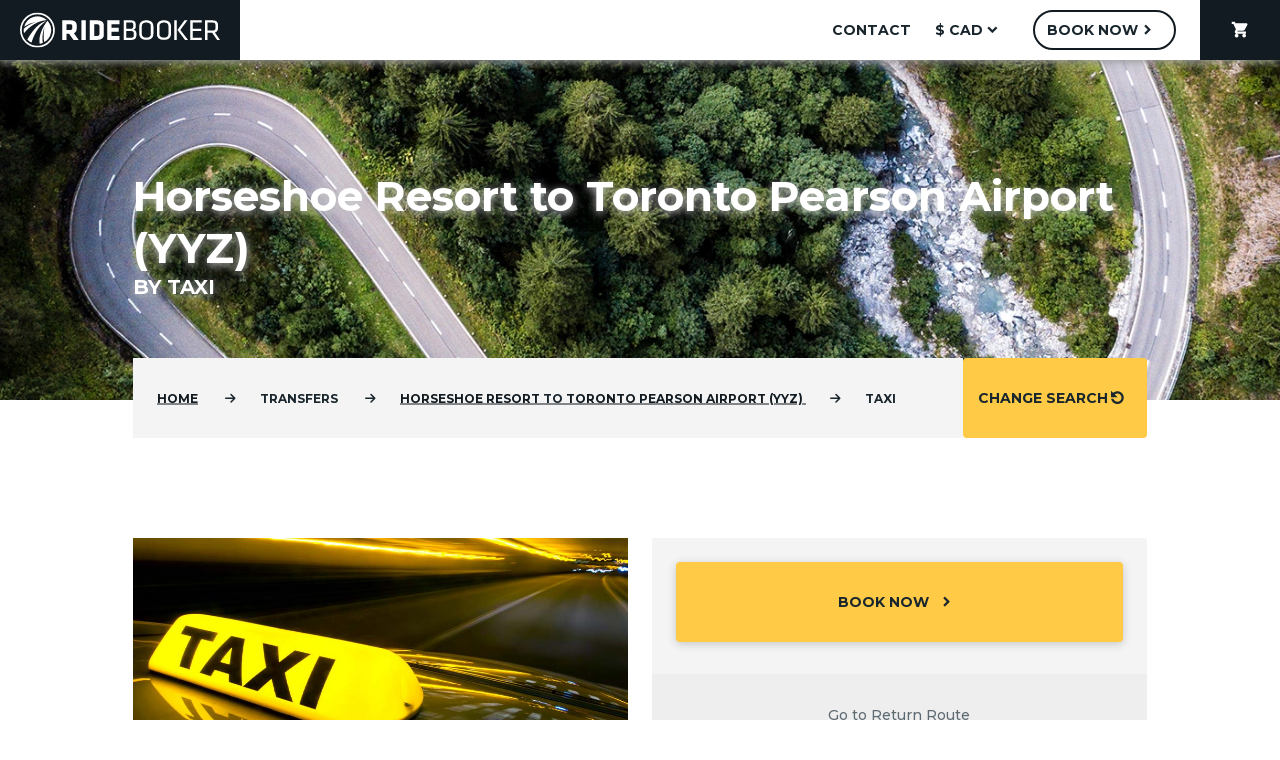

--- FILE ---
content_type: text/html; charset=utf-8
request_url: https://www.ridebooker.com/transfers/horseshoe-resort/yyz/taxi
body_size: 10624
content:
<!DOCTYPE html>
<html lang="en">
    <head>
                    <!-- Sentry Error Logging -->
            <link rel="dns-prefetch" href="https://js.sentry-cdn.com"><link rel="preconnect" href="https://js.sentry-cdn.com" crossorigin>
<link rel="preload" href="https://js.sentry-cdn.com/3629a297ad424027a59b07029beb63b1.min.js" as="script" crossorigin>
<script src="https://js.sentry-cdn.com/3629a297ad424027a59b07029beb63b1.min.js" crossorigin></script>
<script>
    Sentry.onLoad(function() {
        Sentry.init({
            dsn: "https://5a56d2b76f1b4dfcb9a10c09cdfbf6b4@o19214.ingest.us.sentry.io/1823115",
            environment: "prod",
            denyUrls: [
                /nudgify\.com/i,
                /googleapis\.com/i,
                /ridebooker\.com\/assets\/js\/vendor\.js/i
            ],
            ignoreErrors: [
                "TypeError: Load failed"
            ],
            beforeSend: function (event) {
                if (event.message === "__sentry_warmup__") {
                    return null
                }
                return event
            },
        })
        Sentry.setTag("version", "8.6.1")
    })

    Sentry.captureMessage("__sentry_warmup__", "info")
</script>
            <!-- Iubenda Cookie Blocking -->
            <!--- Cookie Solution --->
<script type="text/javascript">
    var _iub = _iub || []
    _iub.csConfiguration = {
        "enableCcpa":true,
        "countryDetection":true,
        "askConsentAtCookiePolicyUpdate":true,
        "consentOnDocument":true,
        "ccpaAcknowledgeOnDisplay":true,
        "lang":"en",
        "siteId":1045988,
        "perPurposeConsent":true,
        "cookiePolicyId":23368259,
        "banner":{
            "slideDown":false,
            "acceptButtonDisplay":true,
            "customizeButtonDisplay":true,
            "acceptButtonColor":"#0073CE",
            "acceptButtonCaptionColor":"white",
            "customizeButtonColor":"#DADADA",
            "customizeButtonCaptionColor":"#4D4D4D",
            "rejectButtonDisplay":true,
            "rejectButtonColor":"#0073CE",
            "rejectButtonCaptionColor":"white",
            "position":"float-bottom-center",
            "backgroundOverlay":true,
            "textColor":"black",
            "backgroundColor":"white"
        },
        "callback": {
            onPreferenceExpressedOrNotNeeded: function(preference) {
                dataLayer.push({
                    iubenda_ccpa_opted_out: _iub.cs.api.isCcpaOptedOut()
                });
                if (!preference) {
                    dataLayer.push({
                        event: "iubenda_preference_not_needed"
                    });
                } else {
                    if (preference.consent === true) {
                        dataLayer.push({
                            event: "iubenda_consent_given"
                        });
                    } else if (preference.consent === false) {
                        dataLayer.push({
                            event: "iubenda_consent_rejected"
                        });
                    } else if (preference.purposes) {
                        for (var purposeId in preference.purposes) {
                            if (preference.purposes[purposeId]) {
                                dataLayer.push({
                                    event: "iubenda_consent_given_purpose_" + purposeId
                                });
                            }
                        }
                    }
                }
            }
        }
    }
</script>
<link rel="preload" href="//cdn.iubenda.com/cs/ccpa/stub.js" as="script">
<script src="//cdn.iubenda.com/cs/ccpa/stub.js"></script><link rel="preload" href="//cdn.iubenda.com/cs/iubenda_cs.js" as="script">
<script src="//cdn.iubenda.com/cs/iubenda_cs.js" async></script>
<!--- Consent Solution --->
<script type="text/javascript">
    var _iub = _iub || {}
    _iub.cons_instructions = _iub.cons_instructions || []
    _iub.cons_instructions.push(["init", {api_key: "wrIcNjVNQycAnWvz1CkCJ8DgA3LQhgzX"}])
</script>
<link rel="dns-prefetch" href="https://cdn.iubenda.com"><link rel="preconnect" href="https://cdn.iubenda.com">
<link rel="preload" href="https://cdn.iubenda.com/cons/iubenda_cons.js" as="script">
<script src="https://cdn.iubenda.com/cons/iubenda_cons.js" async></script>        
        <!-- Metas -->
        <meta http-equiv="Content-Type" content="text/html; charset=utf-8" />
        <meta name="description" content="Book Now! Easy online booking: Horseshoe Resort, ON to Toronto Pearson International Airport (YYZ) Taxi transportation. Book online or call today." />
<meta name="keywords" content="ridebooker,Transportation: Taxi from Horseshoe Resort to Toronto Pearson Airport (YYZ),," />
<meta name="author" content="Ridebooker" />
<meta name="title" content="Taxi | Horseshoe Resort to Toronto Pearson Airport (YYZ)" />
<meta name="robots" content="index,follow" />
        <title>Taxi | Horseshoe Resort to Toronto Pearson Airport (YYZ)</title>
                                    <link rel="shortcut icon" href="/images/favicon.ico"/>
        <meta name="viewport" content="width=device-width, user-scalable=no, initial-scale=1.0, maximum-scale=1.0, minimum-scale=1.0">
        <meta name="format-detection" content="telephone=no">
        <meta http-equiv="X-UA-Compatible" content="ie=edge">

        <!-- JS -->
        <script>
    (function (w, d, s, l, i) {
        w[l] = w[l] || []
        w[l].push({
            "gtm.start":
                new Date().getTime(), event: "gtm.js"
        })
        const f = d.getElementsByTagName(s)[0]
        const j = d.createElement(s)
        const dl = l != "dataLayer" ? "&l=" + l : ""
        j.async = true
        j.src = "https://www.googletagmanager.com/gtm.js?id=" + i + dl
        f.parentNode.insertBefore(j, f)
    })(window, document, "script", "dataLayer", "GTM-NH6ZSR")
</script>
        <link rel="preload" href="/assets/js/manifest.js?id=3c768977c2574a34506e" as="script">
<script src="/assets/js/manifest.js?id=3c768977c2574a34506e" defer></script>        <link rel="preload" href="/assets/js/vendor.js?id=4005e0aaef605905fb9f" as="script">
<script src="/assets/js/vendor.js?id=4005e0aaef605905fb9f" defer></script>        <link rel="preload" href="/assets/js/index.js?id=4b902687163fb7d24f36" as="script">
<script src="/assets/js/index.js?id=4b902687163fb7d24f36" defer></script>
        <!-- Stylesheets -->
        <!-- CSS -->
        <link rel="stylesheet" as="style" href="/assets/css/frontend.css?id=f2707537c0997c599e50">        <!-- Google Fonts -->
        <link rel="dns-prefetch" href="https://fonts.googleapis.com"><link rel="preconnect" href="https://fonts.googleapis.com">
<link rel="preload" as="style" href="https://fonts.googleapis.com/css?family=Montserrat:300,400,500,700|Roboto:300,400,500,700&display=swap" onload="this.rel='stylesheet'">        <!-- Material Icons -->
        <link rel="stylesheet" as="style" href="https://fonts.googleapis.com/icon?family=Material+Icons">        <!-- Font Awesome -->
        <link rel="dns-prefetch" href="https://cdnjs.cloudflare.com"><link rel="preconnect" href="https://cdnjs.cloudflare.com">
<link rel="preload" as="style" href="https://cdnjs.cloudflare.com/ajax/libs/font-awesome/6.6.0/css/all.min.css" onload="this.rel='stylesheet'">        <!-- Material Icon Font Preload -->
        <link rel="dns-prefetch" href="https://fonts.gstatic.com"><link rel="preconnect" href="https://fonts.gstatic.com">
<link rel="preload" as="font" type="font/woff2" href="https://fonts.gstatic.com/s/materialicons/v126/flUhRq6tzZclQEJ-Vdg-IuiaDsNc.woff2" crossorigin="anonymous">    </head>
    <body class="trip_rate_show">
        <noscript>
    <iframe src="https://www.googletagmanager.com/ns.html?id=GTM-NH6ZSR"
            height="0" width="0" style="display:none; visibility:hidden"></iframe>
</noscript>
        <header id="rb-nav">
    <div class="rb-header rb-header--desktop ">
        <a href="/?from=horseshoe-resort&to=yyz&rate=taxi" class="rb-header__logo rb-header__logo--main rb-logo" aria-label="Home">
            <svg class="rb-nav-bar-logo" data-name="rb-nav-bar-logo" xmlns="http://www.w3.org/2000/svg" viewBox="0 0 500 87.1" width="200px" height="34.84px">
    <path d="M168.19 81.64a43.55 43.55 0 1 0 43.55 43.55 43.55 43.55 0 0 0-43.55-43.55zm0 82.75a39.2 39.2 0 1 1 39.2-39.2 39.2 39.2 0 0 1-39.2 39.19z" transform="translate(-124.64 -81.64)"/>
    <path d="M173.85 159.34a34.14 34.14 0 0 0 7.86-2.3c-3.49-21 4-39.15 4-39.15-3.49 20.48-1.82 31.74-.16 37.2a34.37 34.37 0 0 0 7.65-53.26c-19.59 26.61-21.6 45.67-19.35 57.51zM192.18 100.8A34.38 34.38 0 0 0 135 116.39a80.16 80.16 0 0 1 29.77-11.65c-17.29 6.43-26.25 12.74-30.77 17a35 35 0 0 0-.2 3.69 34.39 34.39 0 0 0 .8 7.38c24.97-30.13 50.77-32.07 57.58-32.01z" transform="translate(-124.64 -81.64)"/>
    <path d="M189.48 103.36s-21.44.91-46.77 45.3a34.6 34.6 0 0 0 10.49 7.78c5.65-18.03 16.43-41.19 36.28-53.08zM266.43 120.72v-6c0-9.13-4.38-13.81-16.22-13.81H230v48.66h11v-15.11h6.43l10.74 15.12h13l-11.76-16.66c4.83-2.04 7.02-6.13 7.02-12.2zm-11-1.1c0 3.65-1.17 5.33-5.84 5.33h-8.69v-14.31h8.69c4.46 0 5.84 1.46 5.84 5.11z" transform="translate(-124.64 -81.64)"/>
    <path d="M153.53 19.29h10.96v48.66h-10.96z"/>
    <path d="M317.84 100.92H299v48.66h18.85c12 0 16.44-6.14 16.44-12.64v-23.38c-.01-6.56-4.47-12.64-16.45-12.64zm5.48 33c0 3.8-1.32 5.92-6.79 5.92h-6.58v-29.2h6.58c5.48 0 6.79 2.12 6.79 5.92z" transform="translate(-124.64 -81.64)"/>
    <path d="M218.04 67.95h30.62v-9.72H229v-10.6h18.12v-9.71H229V29h19.66v-9.71h-30.62v48.66z"/>
    <path d="M408.45 124.52c4.31-1.61 5.55-4.38 5.55-8.11v-5.63c0-6.43-3.8-9.86-11.47-9.86h-18.78v48.66h19.8c7.31 0 12.06-3.65 12.06-10.45v-5.84c0-5.19-2.93-8.04-7.16-8.77zM390 106.33h12.13c3.8 0 5.55 1.46 5.55 4.6v5.48c0 3.51-1.83 5.7-6.58 5.7H390zm19.29 32.29c0 3.65-2.19 5.55-6.65 5.55H390v-16.65h12.27c4.82 0 7 2.12 7 6zM440.52 100.8c-12.57 0-17.61 6.65-17.61 14.76v19.26c0 8.11 5 14.76 17.61 14.76s17.61-6.65 17.61-14.76v-19.27c0-8.1-5.04-14.75-17.61-14.75zm11.32 33.88c0 6-3.65 9.35-11.32 9.35s-11.32-3.36-11.32-9.35v-19c0-6 3.65-9.35 11.32-9.35s11.32 3.36 11.32 9.35zM484.5 100.8c-12.57 0-17.61 6.65-17.61 14.76v19.26c0 8.11 5 14.76 17.61 14.76s17.61-6.65 17.61-14.76v-19.27c0-8.1-5.04-14.75-17.61-14.75zm11.32 33.88c0 6-3.65 9.35-11.32 9.35s-11.32-3.36-11.32-9.35v-19c0-6 3.65-9.35 11.32-9.35s11.32 3.36 11.32 9.35z" transform="translate(-124.64 -81.64)"/>
    <path d="M385.88 19.29h6.28v48.66h-6.28zM418.61 19.29h-7.38l-17.54 23.89 18.86 24.77h7.52l-19.29-24.77 17.83-23.89zM432.2 45.81h20.75v-5.63H432.2V24.91h22.36v-5.62h-28.64v48.66h28.71v-5.63H432.2V45.81z"/>
    <path d="M612 131.24c5.63-1.61 7.74-5.55 7.74-11.32v-7c0-7.45-3.65-12-14.1-12h-18.56v48.66h6.28V132h11.91l12.13 17.61h7.23zm-18.63-4.82v-19.87h12.06c6 0 8 1.61 8 6.43v7c0 4.75-2 6.43-8 6.43z" transform="translate(-124.64 -81.64)"/>
</svg>
        </a>
        <div class="rb-header__hamburger ">
            <button class="mdc-icon-button material-icons">menu</button>
        </div>
        <nav class="rb-header__nav rb-header__nav--desktop">
            <ul class="rb-header__menu">
                <li class="rb-header__menu-item">
                    
        <a href="/contact" tabindex="0" class="rb-button   mdc-button rb-button--white rb-button--text-black "  aria-label="contact">
        <div class="mdc-button__ripple"></div>
        
        <span class="id-label mdc-button__label">contact</span>
        <div class=" circular-progress" style="display: none;"">
    <svg class="spinner" width="24px" height="24px" viewBox="0 0 66 66" xmlns="http://www.w3.org/2000/svg">
        <circle class="path" fill="none" stroke-width="6" stroke-linecap="round" cx="33" cy="33" r="30"></circle>
    </svg>
</div>

        
      </a>                </li>
                    <li class="rb-header__menu-item rb-header__menu-item--dropdown">
        
        <a  tabindex="0" class="rb-button rb-button--icon-trailing  mdc-button rb-button--white rb-button--text-black "  aria-label="$ CAD">
        <div class="mdc-button__ripple"></div>
        
        <span class="id-label mdc-button__label">$ CAD</span>
        <div class=" circular-progress" style="display: none;"">
    <svg class="spinner" width="24px" height="24px" viewBox="0 0 66 66" xmlns="http://www.w3.org/2000/svg">
        <circle class="path" fill="none" stroke-width="6" stroke-linecap="round" cx="33" cy="33" r="30"></circle>
    </svg>
</div>

        <i class="id-trailing-icon material-icons mdc-button__icon " aria-hidden="true">expand_more</i>
      </a>        <div class="mdc-menu mdc-menu-surface">
            <ul class="mdc-list" role="menu" aria-hidden="true" aria-orientation="vertical" tabindex="-1">
                <li class="mdc-list-item" role="menuitem" onclick="document.location = '/elements/changeCurrency?currency=USD';">
                    <span class="mdc-list-item__text">$ USD</span>
                </li>
                <li class="mdc-list-item" role="menuitem" onclick="document.location = '/elements/changeCurrency?currency=CAD';">
                    <span class="mdc-list-item__text">$ CAD</span>
                </li>
            </ul>
        </div>
    </li>
                <li class="rb-header__menu-item">
                    
        <a href="/booking" tabindex="0" class="rb-button rb-button--icon-trailing  mdc-button rb-button--round rb-button--white rb-button--no-shadow "  aria-label="Book Now">
        <div class="mdc-button__ripple"></div>
        
        <span class="id-label mdc-button__label">Book Now</span>
        <div class=" circular-progress" style="display: none;"">
    <svg class="spinner" width="24px" height="24px" viewBox="0 0 66 66" xmlns="http://www.w3.org/2000/svg">
        <circle class="path" fill="none" stroke-width="6" stroke-linecap="round" cx="33" cy="33" r="30"></circle>
    </svg>
</div>

        <i class="id-trailing-icon material-icons mdc-button__icon " aria-hidden="true">chevron_right</i>
      </a>                </li>
                <li class="rb-header__menu-item rb-header__menu-item--cart ">
                    
        <a href="/booking/cart" tabindex="0" class="rb-button   mdc-button rb-button--text-white rb-button--no-shadow "  aria-label="shopping_cart">
        <div class="mdc-button__ripple"></div>
        <i class="material-icons mdc-button__icon " aria-hidden="true">shopping_cart</i>
        <span class="id-label mdc-button__label"></span>
        <div class=" circular-progress" style="display: none;"">
    <svg class="spinner" width="24px" height="24px" viewBox="0 0 66 66" xmlns="http://www.w3.org/2000/svg">
        <circle class="path" fill="none" stroke-width="6" stroke-linecap="round" cx="33" cy="33" r="30"></circle>
    </svg>
</div>

        
      </a>                </li>
            </ul>
        </nav>
    </div>
    <div class="rb-header rb-header--mobile">
    <div class="rb-header__logo rb-header__logo--mobile-menu rb-logo">
        <svg class="rb-mobile-header-logo" data-name="rb-mobile-header-logo" xmlns="http://www.w3.org/2000/svg" viewBox="0 0 500 87.1" width="200px" height="34.84px">
    <path d="M168.19 81.64a43.55 43.55 0 1 0 43.55 43.55 43.55 43.55 0 0 0-43.55-43.55zm0 82.75a39.2 39.2 0 1 1 39.2-39.2 39.2 39.2 0 0 1-39.2 39.19z" transform="translate(-124.64 -81.64)"/>
    <path d="M173.85 159.34a34.14 34.14 0 0 0 7.86-2.3c-3.49-21 4-39.15 4-39.15-3.49 20.48-1.82 31.74-.16 37.2a34.37 34.37 0 0 0 7.65-53.26c-19.59 26.61-21.6 45.67-19.35 57.51zM192.18 100.8A34.38 34.38 0 0 0 135 116.39a80.16 80.16 0 0 1 29.77-11.65c-17.29 6.43-26.25 12.74-30.77 17a35 35 0 0 0-.2 3.69 34.39 34.39 0 0 0 .8 7.38c24.97-30.13 50.77-32.07 57.58-32.01z" transform="translate(-124.64 -81.64)"/>
    <path d="M189.48 103.36s-21.44.91-46.77 45.3a34.6 34.6 0 0 0 10.49 7.78c5.65-18.03 16.43-41.19 36.28-53.08zM266.43 120.72v-6c0-9.13-4.38-13.81-16.22-13.81H230v48.66h11v-15.11h6.43l10.74 15.12h13l-11.76-16.66c4.83-2.04 7.02-6.13 7.02-12.2zm-11-1.1c0 3.65-1.17 5.33-5.84 5.33h-8.69v-14.31h8.69c4.46 0 5.84 1.46 5.84 5.11z" transform="translate(-124.64 -81.64)"/>
    <path d="M153.53 19.29h10.96v48.66h-10.96z"/>
    <path d="M317.84 100.92H299v48.66h18.85c12 0 16.44-6.14 16.44-12.64v-23.38c-.01-6.56-4.47-12.64-16.45-12.64zm5.48 33c0 3.8-1.32 5.92-6.79 5.92h-6.58v-29.2h6.58c5.48 0 6.79 2.12 6.79 5.92z" transform="translate(-124.64 -81.64)"/>
    <path d="M218.04 67.95h30.62v-9.72H229v-10.6h18.12v-9.71H229V29h19.66v-9.71h-30.62v48.66z"/>
    <path d="M408.45 124.52c4.31-1.61 5.55-4.38 5.55-8.11v-5.63c0-6.43-3.8-9.86-11.47-9.86h-18.78v48.66h19.8c7.31 0 12.06-3.65 12.06-10.45v-5.84c0-5.19-2.93-8.04-7.16-8.77zM390 106.33h12.13c3.8 0 5.55 1.46 5.55 4.6v5.48c0 3.51-1.83 5.7-6.58 5.7H390zm19.29 32.29c0 3.65-2.19 5.55-6.65 5.55H390v-16.65h12.27c4.82 0 7 2.12 7 6zM440.52 100.8c-12.57 0-17.61 6.65-17.61 14.76v19.26c0 8.11 5 14.76 17.61 14.76s17.61-6.65 17.61-14.76v-19.27c0-8.1-5.04-14.75-17.61-14.75zm11.32 33.88c0 6-3.65 9.35-11.32 9.35s-11.32-3.36-11.32-9.35v-19c0-6 3.65-9.35 11.32-9.35s11.32 3.36 11.32 9.35zM484.5 100.8c-12.57 0-17.61 6.65-17.61 14.76v19.26c0 8.11 5 14.76 17.61 14.76s17.61-6.65 17.61-14.76v-19.27c0-8.1-5.04-14.75-17.61-14.75zm11.32 33.88c0 6-3.65 9.35-11.32 9.35s-11.32-3.36-11.32-9.35v-19c0-6 3.65-9.35 11.32-9.35s11.32 3.36 11.32 9.35z" transform="translate(-124.64 -81.64)"/>
    <path d="M385.88 19.29h6.28v48.66h-6.28zM418.61 19.29h-7.38l-17.54 23.89 18.86 24.77h7.52l-19.29-24.77 17.83-23.89zM432.2 45.81h20.75v-5.63H432.2V24.91h22.36v-5.62h-28.64v48.66h28.71v-5.63H432.2V45.81z"/>
    <path d="M612 131.24c5.63-1.61 7.74-5.55 7.74-11.32v-7c0-7.45-3.65-12-14.1-12h-18.56v48.66h6.28V132h11.91l12.13 17.61h7.23zm-18.63-4.82v-19.87h12.06c6 0 8 1.61 8 6.43v7c0 4.75-2 6.43-8 6.43z" transform="translate(-124.64 -81.64)"/>
</svg>
    </div>

    <div class="rb-header__close-btn">
        <button class="mdc-icon-button material-icons">close</button>
    </div>

    <nav class="rb-header__mobile-nav">
        <ul class="rb-header__menu">
            <li class="rb-header__menu-item">
                <a href="/">Home</a>
            </li>
            <li class="rb-header__menu-item">
                <a href="/contact">Contact us</a>
            </li>
            <li class="rb-header__menu-item">
                <a href="/booking">Book now</a>
            </li>
            <li class="rb-header__menu-item">
                <a href="/booking/cart">Cart (0)</a>
            </li>

                                                <li class="rb-header__menu-item rb-header__menu-item--secondary" onclick="document.location = '/elements/changeCurrency?currency=USD';">
                        Switch to $ USD
                    </li>
                                    </ul>
    </nav>
</div>
</header>

        <main>
    <section class="hero-text">
    <picture class="rb-picture rb-picture--blow-up">
                <source media="(min-width: 960px)" srcset="/images/hero/heroDes.webp" type="image/webp">
<source media="(min-width: 960px)" srcset="/images/hero/heroDes.jpg" type="image/jpeg">
<source media="(min-width: 600px)" srcset="/images/hero/heroTab.webp" type="image/webp">
<source media="(min-width: 600px)" srcset="/images/hero/heroTab.jpg" type="image/jpeg">
<source srcset="/images/hero/heroMob.webp" type="image/webp">
<source srcset="/images/hero/heroMob.jpg" type="image/jpeg">
                <img class="rb-picture__image" src="/images/hero/heroDes.jpg" alt="Hero">
            </picture>    <div class="l-container">
        <div class="l-grid">
            <div class="l-row">
                <div class="l-col--span-4-phone
                    l-col--span-8-tablet
                    l-col--span-12-desktop
                    l-col--span-10-wide">
                    <div class="hero-text__content">
                        <p class="hero-text__subtitle"></p>
                        <h1 class="hero-text__title">Horseshoe Resort to Toronto Pearson Airport (YYZ)</h1>
                        <p class="hero-text__subtitle">BY Taxi</p>
                    </div>
                </div>
            </div>
        </div>
    </div>
</section>
    <section class="trip-rate-bread">
    <div class="l-container">
        <div class="l-grid">
            <div class="rb-breadcrumb-bar">
    <div class="l-row">
        <div class="l-col--span-3-phone
                l-col--span-5-tablet
                l-col--span-9-desktop
                l-col--span-8-wide">
            <div class="rb-breadcrumb rb-breadcrumb--collapse">
    <ul class="rb-breadcrumb__list">
                    <li class="rb-breadcrumb__list-item ">
                                    <a href="/?from=horseshoe-resort&amp;to=yyz&amp;rate=taxi">Home</a>
                            </li>
                    <li class="rb-breadcrumb__list-item ">
                                    Transfers                            </li>
                    <li class="rb-breadcrumb__list-item ">
                                                            <a href="/transfers/horseshoe-resort/yyz?rate=taxi">
                                        Horseshoe Resort                    <span>TO</span>
                    Toronto Pearson Airport (YYZ)                                            </a>
                                                </li>
                    <li class="rb-breadcrumb__list-item rb-breadcrumb__list-item--main">
                                    Taxi                            </li>
            </ul>
</div>
        </div>
        <div class="l-col--span-1-phone
                l-col--span-3-tablet
                l-col--span-3-desktop
                l-col--span-2-wide">
            
        <a href="/" tabindex="0" class="rb-button rb-button--icon-trailing  mdc-button rb-button--block rb-button--shrink rb-button--no-shadow "  aria-label="Change Search">
        <div class="mdc-button__ripple"></div>
        
        <span class="id-label mdc-button__label">Change Search</span>
        <div class=" circular-progress" style="display: none;"">
    <svg class="spinner" width="24px" height="24px" viewBox="0 0 66 66" xmlns="http://www.w3.org/2000/svg">
        <circle class="path" fill="none" stroke-width="6" stroke-linecap="round" cx="33" cy="33" r="30"></circle>
    </svg>
</div>

        <i class="id-trailing-icon material-icons mdc-button__icon fa-flip-horizontal" aria-hidden="true">refresh</i>
      </a>        </div>
    </div>
</div>
        </div>
    </div>
</section>
    <section class="trip-rate-block">
    <div class="l-container">
        <div class="l-grid">
            <div class="l-row">
                <div class="l-col--span-4-phone
                    l-col--span-4-tablet
                    l-col--span-6-desktop
                    l-col--span-5-wide">
                    <picture class="rb-picture ">
                <source srcset="/images/vehicles/taxi_sign.jpg">
                <img class="rb-picture__image" src="/images/vehicles/taxi_sign.jpg" alt="Vehicle">
            </picture>                    <div class="trip-rate-block__text1">
                        <article class="trip-rate-service-info">
    <h3 class="trip-rate-service-info__header"><mark>Service Information</mark></h3>
    <div class="trip-rate-service-info__content">
        <p>Our taxi is a personalized transfer option that operates 24 hours a day, 7 days a week. </p>
<p>Our taxis can accommodate up to 2 passengers and 2 bags.  Ski/snowboard bags, golf clubs and bikes cannot be accommodated in these vehicles.</p>    </div>
</article>
                    </div>
                </div>
                <div class="l-col--span-4-phone
                    l-col--span-4-tablet
                    l-col--span-6-desktop
                    l-col--span-5-wide">
                    <article class="ticket-price-info bg-gray">
    <div class="ticket-price-info__content">
        <ul class="price-table">
                        </ul>

        
        <a href="/booking?from=horseshoe-resort&amp;to=yyz&amp;rate=taxi" tabindex="0" class="rb-button rb-button--icon-trailing  mdc-button rb-button--block rb-button--raised ticket-price-info__book-now-btn ticket-price-info__book-now-btn-margin"  aria-label="Book Now">
        <div class="mdc-button__ripple"></div>
        
        <span class="id-label mdc-button__label">Book Now</span>
        <div class=" circular-progress" style="display: none;"">
    <svg class="spinner" width="24px" height="24px" viewBox="0 0 66 66" xmlns="http://www.w3.org/2000/svg">
        <circle class="path" fill="none" stroke-width="6" stroke-linecap="round" cx="33" cy="33" r="30"></circle>
    </svg>
</div>

        <i class="id-trailing-icon material-icons mdc-button__icon " aria-hidden="true">chevron_right</i>
      </a>
        <a class="ticket-price-info__schedule-link hide" href="#handorgel1">See the schedule</a>

                    </div>

            <a class="ticket-price-info__bottom-link" href="/transfers/yyz/horseshoe-resort/taxi">Go to Return Route</a>
    </article>

<script>
const GET_PRICE_BREAKDOWN_API_URL = '/ajax/getPriceBreakdown';
const errorPhoneNumberHtml = '<a href="tel:16046395050" style="text-decoration: none; color: unset;">+1 (604) 639 5050</a> (International)';
const errorEmailHtml = '<a href="mailto:info@ridebooker.com">info@ridebooker.com</a>';
</script>
                </div>
                <div class="trip-rate-block__text2
                    l-col--span-4-phone
                    l-col--span-4-tablet
                    l-col--span-6-desktop
                    l-col--span-5-wide">
                    <article class="trip-rate-service-info">
    <h3 class="trip-rate-service-info__header"><mark>Service Information</mark></h3>
    <div class="trip-rate-service-info__content">
        <p>Our taxi is a personalized transfer option that operates 24 hours a day, 7 days a week. </p>
<p>Our taxis can accommodate up to 2 passengers and 2 bags.  Ski/snowboard bags, golf clubs and bikes cannot be accommodated in these vehicles.</p>    </div>
</article>
                </div>
            </div>
        </div>
    </div>
</section>
        <section class="trip-rate-accordion bg-gray">
    <div class="l-container">
        <div class="l-grid">
            <div class="l-row bg-white">
                <div class="l-col--offset-1-tablet
                    l-col--offset-1-desktop
                    l-col--offset-1-wide"></div>
                <div class="l-col--span-4-phone
                    l-col--span-6-tablet
                    l-col--span-10-desktop
                    l-col--span-8-wide">
                    <div class="rb-accordion handorgel">
                        
                                <h3 class="handorgel__header location">
    <button class="handorgel__header__button">
        <span class="heading-3 marked handorgel__header__title">Pickup/Dropoff Locations</span>
    </button>
</h3>
<div class="handorgel__content" >
    <div class="handorgel__content__inner">
                        <section class="trip-rate-accordion-map">
            <div class="l-row">
                <div class="l-col--full">
                    <h4 class="trip-rate-accordion-map__title">Location Finder</h4>
                </div>
            </div>
            <div class="l-row">
                <div class="l-col--full">
                    <p class="trip-rate-accordion-map__description">If you don't see your pickup or drop off location in the
                        list, you can enter an address, hotel name or postal/zip code into the search field below to find the nearest option.</p>
                                            <p class="trip-rate-accordion-map__description">Any local address may also be selected as a pickup location.</p>
                                                                <p class="trip-rate-accordion-map__description">Any local address may also be selected as a dropoff location.</p>
                                    </div>
            </div>
            <div class="l-row">
                <div class="l-col--span-4-phone
                      l-col--span-4-tablet
                      l-col--span-7-desktop
                      l-col--span-6-wide">
                    <div class="id-address-elem rb-text-input ">
            <div class="mdc-text-field mdc-text-field--outlined mdc-text-field--wide">
            <input
                type="text"
                class="mdc-text-field__input "
                id="address"
                name="address"                                                                                                                                                            >
            <div class="mdc-notched-outline">
                <div class="mdc-notched-outline__leading"></div>
                                    <div class="mdc-notched-outline__notch">
                        <label for="address" class="mdc-floating-label">Find location</label>
                    </div>
                                <div class="mdc-notched-outline__trailing"></div>
            </div>
                    </div>
                <div class="mdc-text-field-helper-line">
            <div class="mdc-text-field-helper-text mdc-text-field-helper-text--persistent">Enter address or zip/postal code</div>
        </div>
    </div>

                </div>
                <div id="address-search" class="trip-rate-accordion-map__button
                      l-col--span-4-phone
                      l-col--span-2-tablet
                      l-col--span-3-desktop
                      l-col--span-2-wide">
                    
        <a  tabindex="0" class="rb-button rb-button--icon-trailing  mdc-button rb-button--searchButton rb-button--block rb-button--raised rb-button--slim "  aria-label="Search">
        <div class="mdc-button__ripple"></div>
        
        <span class="id-label mdc-button__label">Search</span>
        <div class=" circular-progress" style="display: none;"">
    <svg class="spinner" width="24px" height="24px" viewBox="0 0 66 66" xmlns="http://www.w3.org/2000/svg">
        <circle class="path" fill="none" stroke-width="6" stroke-linecap="round" cx="33" cy="33" r="30"></circle>
    </svg>
</div>

        <i class="id-trailing-icon material-icons mdc-button__icon " aria-hidden="true">chevron_right</i>
      </a>                </div>
            </div>
            <div class="l-row" id="map-container">
                <div class="l-col--span-4-phone
                        l-col--span-6-tablet
                        l-col--span-7-desktop
                        l-col--span-6-wide">
                    <div class="trip-rate-accordion-map__map">
                        <div id="map"
                             data-apiKey="AIzaSyAS5HaLW1e6O0bpizhaJ0H19F2yeKr-4LM"
                             data-geoJsonUrl="/ajax/getMapLocations/trip_rate_id/338965"></div>
                    </div>
                </div>
                <div class="l-col--span-4-phone
                        l-col--span-6-tablet
                        l-col--span-3-desktop
                        l-col--span-2-wide">
                    <div class="trip-rate-accordion-map__cards">
                        <div id="map-loc-list">
                        </div>
                    </div>
                </div>
            </div>
        </section>

        <style>
            #map, #map-loc-list {
                height: 100%;
            }

            #map-loc-list .list-focus {
                border: 1px solid rgba(82, 168, 236, 0.9);
                -moz-box-shadow: 0 0 8px rgba(82, 168, 236, 0.7);
                -webkit-box-shadow: 0 0 8px rgba(82, 168, 236, 0.7);
                box-shadow: 0 0 8px rgba(82, 168, 236, 0.7);
                transition: border 0.2s linear 0s, box-shadow 0.2s linear 0s;
            }

            #map-loc-list > div:nth-child(even) {
                background-color: #eee;
            }

            .location-info-window {
                font-family: Arial, Helvetica, sans-serif;
            }

            .location-name {
                color: #ad2118;
                font-weight: bold;
            }
        </style>
        </div>
</div>
                                <h3 class="handorgel__header ">
    <button class="handorgel__header__button">
        <span class="heading-3 marked handorgel__header__title">Additional Fees</span>
    </button>
</h3>
<div class="handorgel__content" >
    <div class="handorgel__content__inner">
                        <section class="trip-rate-accordion-fee">
                                        <h3>Trip Options:</h3>
                <p>The following items are optional and can be selected at time of booking:</p>
                <ul>
                                            <li>
                            <b>
                                30 Minute Stop                                 | $50.00 CAD | Per Additional Item                            </b>
                            <p><br>30-minute stop en route. Pricing is based on the number of stops selected. For multiple vehicles, please select a stop for each vehicle requiring one.</p>
                        </li>
                                    </ul>
                    </section>
        </div>
</div>


                                <h3 class="handorgel__header ">
    <button class="handorgel__header__button">
        <span class="heading-3 marked handorgel__header__title">Route information</span>
    </button>
</h3>
<div class="handorgel__content" >
    <div class="handorgel__content__inner">
                        <section class="trip-rate-accordion-route">
            <div class="l-row">
                <div class="product-details__block l-col--span-4-phone
                    l-col--span-5-tablet
                    l-col--span-5-desktop
                    l-col--span-4-wide">
                    <div class="product-details__item">
                        <div class="product-details__item-header">Start point</div>
                        <div class="product-details__item-content">Horseshoe Resort, ON</div>
                    </div>
                    <div class="product-details__item">
                        <div class="product-details__item-header">End point</div>
                        <div class="product-details__item-content">Toronto Pearson International Airport (YYZ)</div>
                    </div>
                                            <div class="product-details__item">
                            <div class="product-details__item-header">Distance</div>
                            <div class="product-details__item-content">112 km</div>
                        </div>
                                    </div>
            </div>
            <div class="rb-divider">
                <div class="l-row">
                    <div class="mdc-layout-grid__cell--span-4-phone
                      mdc-layout-grid__cell--span-8-tablet
                      mdc-layout-grid__cell--span-12-desktop
                      mdc-layout-grid__cell--span-10-wide">
                        <div class="rb-line"></div>
                    </div>
                </div>
            </div>
            <div class="l-row">
                <div class="product-details__block l-col--span-4-phone
                    l-col--span-5-tablet
                    l-col--span-5-desktop
                    l-col--span-5-wide">
                    <div class="product-details__item product-details__item--return">
                        <div class="product-details__item-header">Return route</div>
                        <a href="/transfers/yyz/horseshoe-resort?rate=taxi" class="product-details__item-content">
                            Toronto Pearson International Airport (YYZ) to Horseshoe Resort, ON                        </a>
                    </div>
                </div>
            </div>
        </section>
        </div>
</div>
                                <h3 class="handorgel__header ">
    <button class="handorgel__header__button">
        <span class="heading-3 marked handorgel__header__title">Alternative Vehicles</span>
    </button>
</h3>
<div class="handorgel__content" >
    <div class="handorgel__content__inner">
                
        <section class="trip-rate-accordion-alternative-vehicle">
            <div class="bg-white">
                <div class="l-grid">
                    <div class="product-routes__row l-row">
                        <div class="l-col--span-1-phone
                            l-col--span-3-tablet
                            l-col--span-4-desktop
                            l-col--span-3-wide">
                            <label class="product-routes__label">VEHICLE</label>
                        </div>
                        <div class="hide-on-phone-only
                            l-col--span-1-tablet
                            l-col--span-2-desktop
                            l-col--span-1-wide">
                            <label class="product-routes__label">CAPACITY</label>
                        </div>
                        <div class="hide-on-phone-only
                            l-col--span-2-tablet
                            l-col--span-2-desktop
                            l-col--span-2-wide">
                            <label class="product-routes__label">PRICE / TRIP</label>
                        </div>
                    </div>
                                            <div class="product-routes__product">
                            <div class="product-info-row">
    <div class="l-row">
        <div class="hide-on-desktop
                hide-on-wide
                l-col--span-4-phone
                l-col--span-6-tablet l-col">
            <div class="product-info-row__info-col-phone">
                <div class="product-info-row__info-col-phone-header">
                    <h3 class="product-info-row__info-col-phone-header-name">
                        <a href="/transfers/horseshoe-resort/yyz/horseshoe-shuttle">
                            Shuttle                                                        <span>Horseshoe Resort to Toronto Pearson Airport (YYZ)</span>
                        </a>
                    </h3>
                    <div class="product-info-row__info-col-phone-header-capacity">
                        <span class="product-info-row__info-col-phone-header-capacity-title">Capacity:&nbsp;</span><span class="product-info-row__info-col-phone-header-capacity-value">1</span>
                    </div>
                    <div class="product-info-row__info-col-phone-header-price">
                        <span>$150.00 CAD</span>
                    </div>
                </div>
            </div>
        </div>
        <div class="hide-until-desktop
                l-col--span-4-desktop
                l-col--span-3-wide l-col">
            <div class="product-info-row__info-col-wrapper">
                <div class="product-info-row__info-col">
                    <h3 class="product-info-row__info-col-name">
                        <a href="/transfers/horseshoe-resort/yyz/horseshoe-shuttle">
                            Shuttle                                                        <span>Horseshoe Resort to Toronto Pearson Airport (YYZ)</span>
                        </a>
                    </h3>
                </div>
            </div>
        </div>
        <div class="hide-until-desktop
                l-col--span-2-desktop
                l-col--span-1-wide l-col">
            <div class="product-info-row__capacity-wrapper">
                <span class="product-info-row__capacity">1</span>
            </div>
        </div>
        <div class="hide-until-desktop
                l-col--span-2-desktop
                l-col--span-2-wide l-col">
            <div class="product-info-row__price-wrapper">
                <div class="product-info-row__price">
                    <span class="product-info-row__price-value">$150.00 CAD</span>
                </div>
            </div>
        </div>
    </div>
</div>
                        </div>
                                            <div class="product-routes__product">
                            <div class="product-info-row">
    <div class="l-row">
        <div class="hide-on-desktop
                hide-on-wide
                l-col--span-4-phone
                l-col--span-6-tablet l-col">
            <div class="product-info-row__info-col-phone">
                <div class="product-info-row__info-col-phone-header">
                    <h3 class="product-info-row__info-col-phone-header-name">
                        <a href="/transfers/horseshoe-resort/yyz/mini-bus-24">
                            24 Passenger Mini Bus                                                        <span>Horseshoe Resort to Toronto Pearson Airport (YYZ)</span>
                        </a>
                    </h3>
                    <div class="product-info-row__info-col-phone-header-capacity">
                        <span class="product-info-row__info-col-phone-header-capacity-title">Capacity:&nbsp;</span><span class="product-info-row__info-col-phone-header-capacity-value">24</span>
                    </div>
                    <div class="product-info-row__info-col-phone-header-price">
                        <span>$1,380.00 CAD</span>
                    </div>
                </div>
            </div>
        </div>
        <div class="hide-until-desktop
                l-col--span-4-desktop
                l-col--span-3-wide l-col">
            <div class="product-info-row__info-col-wrapper">
                <div class="product-info-row__info-col">
                    <h3 class="product-info-row__info-col-name">
                        <a href="/transfers/horseshoe-resort/yyz/mini-bus-24">
                            24 Passenger Mini Bus                                                        <span>Horseshoe Resort to Toronto Pearson Airport (YYZ)</span>
                        </a>
                    </h3>
                </div>
            </div>
        </div>
        <div class="hide-until-desktop
                l-col--span-2-desktop
                l-col--span-1-wide l-col">
            <div class="product-info-row__capacity-wrapper">
                <span class="product-info-row__capacity">24</span>
            </div>
        </div>
        <div class="hide-until-desktop
                l-col--span-2-desktop
                l-col--span-2-wide l-col">
            <div class="product-info-row__price-wrapper">
                <div class="product-info-row__price">
                    <span class="product-info-row__price-value">$1,380.00 CAD</span>
                </div>
            </div>
        </div>
    </div>
</div>
                        </div>
                                            <div class="product-routes__product">
                            <div class="product-info-row">
    <div class="l-row">
        <div class="hide-on-desktop
                hide-on-wide
                l-col--span-4-phone
                l-col--span-6-tablet l-col">
            <div class="product-info-row__info-col-phone">
                <div class="product-info-row__info-col-phone-header">
                    <h3 class="product-info-row__info-col-phone-header-name">
                        <a href="/transfers/horseshoe-resort/yyz/47-pax-bus">
                            Private Motorcoach                                                        <span>Horseshoe Resort to Toronto Pearson Airport (YYZ)</span>
                        </a>
                    </h3>
                    <div class="product-info-row__info-col-phone-header-capacity">
                        <span class="product-info-row__info-col-phone-header-capacity-title">Capacity:&nbsp;</span><span class="product-info-row__info-col-phone-header-capacity-value">41</span>
                    </div>
                    <div class="product-info-row__info-col-phone-header-price">
                        <span></span>
                    </div>
                </div>
            </div>
        </div>
        <div class="hide-until-desktop
                l-col--span-4-desktop
                l-col--span-3-wide l-col">
            <div class="product-info-row__info-col-wrapper">
                <div class="product-info-row__info-col">
                    <h3 class="product-info-row__info-col-name">
                        <a href="/transfers/horseshoe-resort/yyz/47-pax-bus">
                            Private Motorcoach                                                        <span>Horseshoe Resort to Toronto Pearson Airport (YYZ)</span>
                        </a>
                    </h3>
                </div>
            </div>
        </div>
        <div class="hide-until-desktop
                l-col--span-2-desktop
                l-col--span-1-wide l-col">
            <div class="product-info-row__capacity-wrapper">
                <span class="product-info-row__capacity">41</span>
            </div>
        </div>
        <div class="hide-until-desktop
                l-col--span-2-desktop
                l-col--span-2-wide l-col">
            <div class="product-info-row__price-wrapper">
                <div class="product-info-row__price">
                    <span class="product-info-row__price-value"></span>
                </div>
            </div>
        </div>
    </div>
</div>
                        </div>
                                            <div class="product-routes__product">
                            <div class="product-info-row">
    <div class="l-row">
        <div class="hide-on-desktop
                hide-on-wide
                l-col--span-4-phone
                l-col--span-6-tablet l-col">
            <div class="product-info-row__info-col-phone">
                <div class="product-info-row__info-col-phone-header">
                    <h3 class="product-info-row__info-col-phone-header-name">
                        <a href="/transfers/horseshoe-resort/yyz/limo-bus-15">
                            Luxury Limo Bus Charter (15 Passenger)                                                        <span>Horseshoe Resort to Toronto Pearson Airport (YYZ)</span>
                        </a>
                    </h3>
                    <div class="product-info-row__info-col-phone-header-capacity">
                        <span class="product-info-row__info-col-phone-header-capacity-title">Capacity:&nbsp;</span><span class="product-info-row__info-col-phone-header-capacity-value">15</span>
                    </div>
                    <div class="product-info-row__info-col-phone-header-price">
                        <span></span>
                    </div>
                </div>
            </div>
        </div>
        <div class="hide-until-desktop
                l-col--span-4-desktop
                l-col--span-3-wide l-col">
            <div class="product-info-row__info-col-wrapper">
                <div class="product-info-row__info-col">
                    <h3 class="product-info-row__info-col-name">
                        <a href="/transfers/horseshoe-resort/yyz/limo-bus-15">
                            Luxury Limo Bus Charter (15 Passenger)                                                        <span>Horseshoe Resort to Toronto Pearson Airport (YYZ)</span>
                        </a>
                    </h3>
                </div>
            </div>
        </div>
        <div class="hide-until-desktop
                l-col--span-2-desktop
                l-col--span-1-wide l-col">
            <div class="product-info-row__capacity-wrapper">
                <span class="product-info-row__capacity">15</span>
            </div>
        </div>
        <div class="hide-until-desktop
                l-col--span-2-desktop
                l-col--span-2-wide l-col">
            <div class="product-info-row__price-wrapper">
                <div class="product-info-row__price">
                    <span class="product-info-row__price-value"></span>
                </div>
            </div>
        </div>
    </div>
</div>
                        </div>
                                    </div>
            </div>
        </section>
        </div>
</div>
                                <h3 class="handorgel__header ">
    <button class="handorgel__header__button">
        <span class="heading-3 marked handorgel__header__title">FAQs</span>
    </button>
</h3>
<div class="handorgel__content" >
    <div class="handorgel__content__inner">
                        <section class="trip-rate-accordion-faq">
                            <h4>Do I have to book in advance?</h4>
                <p>We can often find something for you within that time but our services can sell out - especially during busy periods (school breaks, holidays, game days, etc), so book early to avoid disappointment.

If you are booking within 72 hours of travel always call us to check availability before you book - payment does not guarantee availability.</p>
                            <h4>Can I pay cash?</h4>
                <p>No. We only accept payment by credit card (Visa, Mastercard or Amex).

Full payment is required to secure your reservation at the time of booking.</p>
                            <h4>Can I book a one-way trip only?</h4>
                <p>Yes, if you are using our online booking system, select &#039;One Way&#039; and you will not be asked for your return trip date.</p>
                            <h4>Is my booking guaranteed once I have made payment?</h4>
                <p>No, your booking is not guaranteed until you receive your confirmation email. This is a separate email from your payment receipt.

This is because some bookings have special requests that must be manually reviewed before the booking can be confirmed.</p>
                            <h4>What happens if you do not have any seats/vehicles available for the trip I have booked?</h4>
                <p>We will always strive to honour every booking made with us.

On the rare occasion that we can find no availability however, this is not possible. Rest assured that if we are not able to confirm your trip then you will be refunded in full - though this may take 3 - 5 working days to be processed by the bank.</p>
                            <h4>Why haven&#039;t I received my confirmation email yet?</h4>
                <p>Confirmations are typically emailed within 24 hours of your transaction.

If you do not receive your confirmation email within 24 hours, please check your email spam folder.

If you still need help, please contact us.</p>
                            <h4><p>Do I need to tip the driver?</p></h4>
                <p><p>Bookings for bus and shuttle services do not include gratuity. 15% gratuity is standard in North America. Please do consider tipping for good service.</p>
<p>For private charter services, gratuity is paid at the time of booking. We choose our partners very carefully and incidents of poor service are extremely rare. However, if an incident of poor service were to occur then we will gladly issue a gratuity refund and take up the matter with our transportation partner</p></p>
                            <h4><p>What if I need to change my booking?</p></h4>
                <p><p>Contact us if you need to make changes to your booking. Changes made within 72 hours of travel are subject to availability. Additional fees may apply to adding passengers, sports equipment and other services.</p></p>
                            <h4><p><strong>Where can I find answers to my questions about this provider?</strong></p></h4>
                <p><p><strong>You can find all of the Frequently Asked Questions about KZ Limousines on our <a href="https://zendesk.ridebooker.com/hc/en-us/sections/360008811031-KZ-Limo" rel="noopener noreferrer" target="_blank">Help Desk</a>.</strong></p></p>
            
                            <script type="application/ld+json">{"@context":"https:\/\/schema.org","@type":"FAQPage","mainEntity":[{"@type":"Question","name":"Do I have to book in advance?","acceptedAnswer":{"@type":"Answer","text":"We can often find something for you within that time but our services can sell out - especially during busy periods (school breaks, holidays, game days, etc), so book early to avoid disappointment.\n\nIf you are booking within 72 hours of travel always call us to check availability before you book - payment does not guarantee availability."}},{"@type":"Question","name":"Can I pay cash?","acceptedAnswer":{"@type":"Answer","text":"No. We only accept payment by credit card (Visa, Mastercard or Amex).\n\nFull payment is required to secure your reservation at the time of booking."}},{"@type":"Question","name":"Can I book a one-way trip only?","acceptedAnswer":{"@type":"Answer","text":"Yes, if you are using our online booking system, select &#039;One Way&#039; and you will not be asked for your return trip date."}},{"@type":"Question","name":"Is my booking guaranteed once I have made payment?","acceptedAnswer":{"@type":"Answer","text":"No, your booking is not guaranteed until you receive your confirmation email. This is a separate email from your payment receipt.\n\nThis is because some bookings have special requests that must be manually reviewed before the booking can be confirmed."}},{"@type":"Question","name":"What happens if you do not have any seats\/vehicles available for the trip I have booked?","acceptedAnswer":{"@type":"Answer","text":"We will always strive to honour every booking made with us.\n\nOn the rare occasion that we can find no availability however, this is not possible. Rest assured that if we are not able to confirm your trip then you will be refunded in full - though this may take 3 - 5 working days to be processed by the bank."}},{"@type":"Question","name":"Why haven&#039;t I received my confirmation email yet?","acceptedAnswer":{"@type":"Answer","text":"Confirmations are typically emailed within 24 hours of your transaction.\n\nIf you do not receive your confirmation email within 24 hours, please check your email spam folder.\n\nIf you still need help, please contact us."}},{"@type":"Question","name":"<p>Do I need to tip the driver?<\/p>","acceptedAnswer":{"@type":"Answer","text":"<p>Bookings for bus and shuttle services do not include gratuity. 15% gratuity is standard in North America. Please do consider tipping for good service.<\/p>\r\n<p>For private charter services, gratuity is paid at the time of booking. We choose our partners very carefully and incidents of poor service are extremely rare. However, if an incident of poor service were to occur then we will gladly issue a gratuity refund and take up the matter with our transportation partner<\/p>"}},{"@type":"Question","name":"<p>What if I need to change my booking?<\/p>","acceptedAnswer":{"@type":"Answer","text":"<p>Contact us if you need to make changes to your booking. Changes made within 72 hours of travel are subject to availability. Additional fees may apply to adding passengers, sports equipment and other services.<\/p>"}},{"@type":"Question","name":"<p><strong>Where can I find answers to my questions about this provider?<\/strong><\/p>","acceptedAnswer":{"@type":"Answer","text":"<p><strong>You can find all of the Frequently Asked Questions about KZ Limousines on our <a href=\"https:\/\/zendesk.ridebooker.com\/hc\/en-us\/sections\/360008811031-KZ-Limo\" rel=\"noopener noreferrer\" target=\"_blank\">Help Desk<\/a>.<\/strong><\/p>"}}]}</script>
                    </section>
        </div>
</div>
                    </div>
                </div>
            </div>
        </div>
    </div>
</section>
</main>

        <footer class="rb-footer">
    <div class="l-container">
        <div class="l-grid">
            <div class="l-row">
                <div class="rb-footer__heading l-col--full">
                    <a href="#" class="rb-footer__heading-text">Find your ride.</a>
                </div>
            </div>
            <div class="l-row">
                <div class="l-col--offset-1-tablet
                    l-col--offset-1-desktop"></div>
                <div class="l-col--span-4-phone
                    l-col--span-7-tablet
                    l-col--span-5-desktop
                    l-col--span-4-wide">
                    <div class="rb-footer__contact">
                        <div class="rb-footer__links">
                            <h4><a href="/contact">Contact us</a></h4>
                        </div>
                        <table>
                            <tr>
                                <td><a href="tel:18669430516" style="text-decoration: none; color: unset;">+1 (866) 943 0516</a></td><td>(North America)</td>
                            </tr>
                            <tr>
                                <td><a href="tel:16046395050" style="text-decoration: none; color: unset;">+1 (604) 639 5050</a></td><td>(International)</td>
                            </tr>
                            <tr>
                                <td><a href="tel:442038071372" style="text-decoration: none; color: unset;">+44 20 3807 1372</a></td><td>(UK)</td>
                            </tr>
                            <tr>
                                <td><a href="tel:61285181297" style="text-decoration: none; color: unset;">+61 (2) 8518 1297</a></td><td>(Australia)</td>
                            </tr>
                        </table>
                    </div>
                </div>
                <div class="l-col--offset-1-tablet"></div>
                <div class="l-col--span-4-phone
                    l-col--span-7-tablet
                    l-col--span-6-desktop
                    l-col--span-3-wide">
                    <div class="rb-footer__questions">
                        <h4 class="rb-footer__questions-heading">Got questions?</h4>
                        <p>We’d love to answer any questions that you might have about our service</p>
                        <a href="/cdn-cgi/l/email-protection#abc2c5cdc4ebd9c2cfcec9c4c4c0ced985c8c4c6">Email us</a>                    </div>
                </div>
                <div class="l-col--offset-1-tablet
                    l-col--offset-1-desktop
                    l-col--offset-1-wide"></div>
                <div class="l-col--span-4-phone
                    l-col--span-5-tablet
                    l-col--span-10-desktop
                    l-col--span-2-wide">
                    <div class="l-row">
                        <div class="l-col--offset-1-phone"></div>
                        <div class="rb-footer__social
                        l-col--span-2-phone
                        l-col--span-5-tablet
                        l-col--span-5-desktop
                        l-col--span-2-wide">
                            <div class="social-media">
    <button class="social-media__icon mdc-icon-button" aria-label="Facebook">
    <a href="https://www.facebook.com/ridebooker"><img src="/images/icons/facebook.svg" class="social-media__icon--white" alt="facebook"/></a>
</button>
    <button class="social-media__icon mdc-icon-button" aria-label="Twitter">
    <a href="https://twitter.com/ridebooker"><img src="/images/icons/twitter.svg" class="social-media__icon--white" alt="twitter"/></a>
</button>
    <button class="social-media__icon mdc-icon-button" aria-label="Instagram">
    <a href="https://www.instagram.com/ridebooker"><img src="/images/icons/instagram.svg" class="social-media__icon--white" alt="instagram"/></a>
</button>
</div>
                        </div>
                        <div class="rb-footer__link-group
                        l-col--span-4-phone
                        l-col--span-5-tablet
                        l-col--span-5-desktop
                        l-col--span-2-wide">
                            <nav>
                                <div class="rb-footer__links">
                                    <a href="https://zendesk.ridebooker.com/hc/en-us" class="rb-footer__link">Help Centre</a>
                                </div>
                                <div class="rb-footer__links rb-footer__links--gray">
                                    <a href="/work-with-us" class="rb-footer__link">Work with us</a>
                                    <a href="/privacy" class="rb-footer__link">Privacy policy</a>
                                    <a href="/terms" class="rb-footer__link">Terms &amp; conditions</a>
                                    <a href="/top_routes" class="rb-footer__link">Top Routes</a>
                                    <a href="/top_trips" class="rb-footer__link">Top Trips</a>
                                </div>
                            </nav>
                        </div>
                    </div>
                </div>
            </div>
        </div>
    </div>
</footer>
        <div class="id-dialog-container"></div>
    <script data-cfasync="false" src="/cdn-cgi/scripts/5c5dd728/cloudflare-static/email-decode.min.js"></script><script>(function(){function c(){var b=a.contentDocument||a.contentWindow.document;if(b){var d=b.createElement('script');d.innerHTML="window.__CF$cv$params={r:'9c3c7115bf47c892',t:'MTc2OTM5MzA4OA=='};var a=document.createElement('script');a.src='/cdn-cgi/challenge-platform/scripts/jsd/main.js';document.getElementsByTagName('head')[0].appendChild(a);";b.getElementsByTagName('head')[0].appendChild(d)}}if(document.body){var a=document.createElement('iframe');a.height=1;a.width=1;a.style.position='absolute';a.style.top=0;a.style.left=0;a.style.border='none';a.style.visibility='hidden';document.body.appendChild(a);if('loading'!==document.readyState)c();else if(window.addEventListener)document.addEventListener('DOMContentLoaded',c);else{var e=document.onreadystatechange||function(){};document.onreadystatechange=function(b){e(b);'loading'!==document.readyState&&(document.onreadystatechange=e,c())}}}})();</script></body>
</html>

